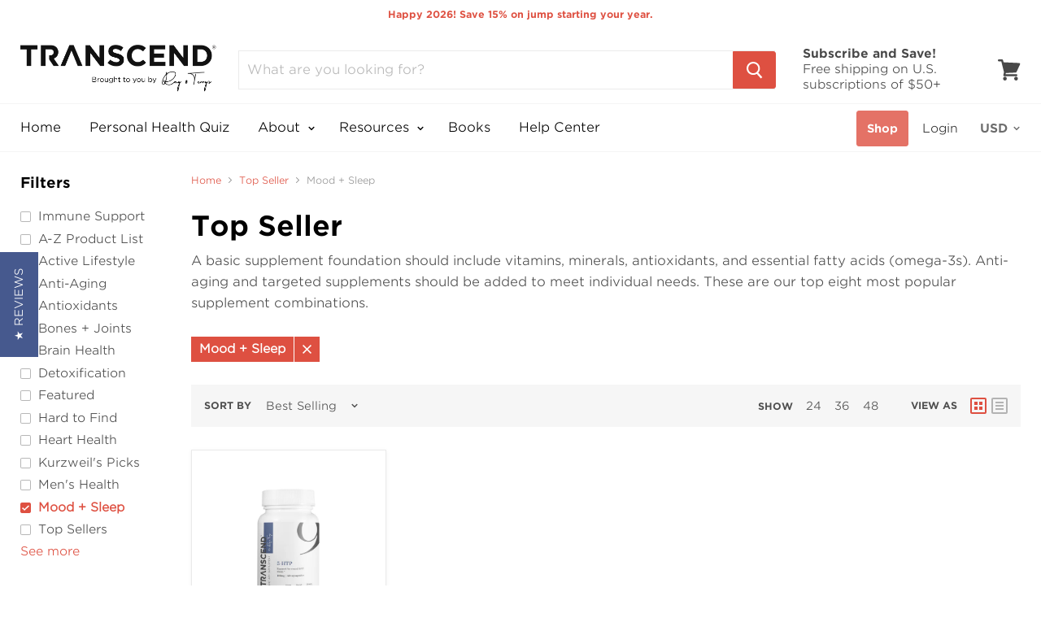

--- FILE ---
content_type: text/html; charset=utf-8
request_url: https://transcend.me/tools/tabarnapp-proxy/lastUpdate.ejs
body_size: -408
content:

{
  "lastUpdate":"1768970205484"}
